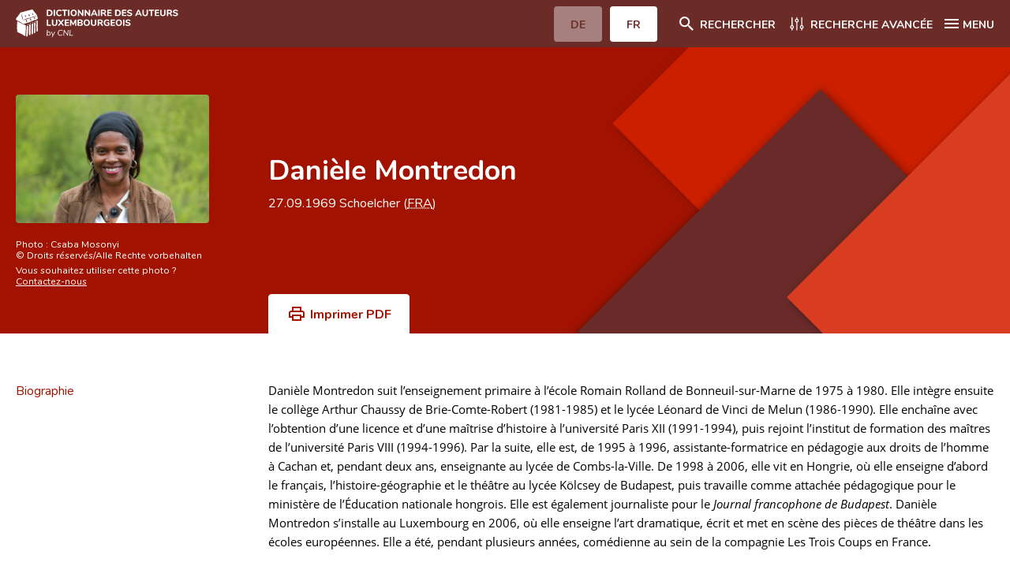

--- FILE ---
content_type: text/html; charset=UTF-8
request_url: https://www.autorenlexikon.lu/page/author/931/9313/FRE/index.html
body_size: 30544
content:
  <!DOCTYPE html>  <!--[if IE 8]>
	<html lang="fr" class="ie-8">
<![endif]-->
<!--[if IE 9]>
	<html lang="fr" class="ie-9">
<![endif]-->
<!--[if IE 10]>
	<html lang="fr" class="ie-10">
<![endif]-->
<!--[if IE 11]>
	<html lang="fr" class="ie-11">
<![endif]-->
<!--[if IE]>
	<html lang="fr" class="ie">
<![endif]-->
<!--[if !(IE)]>
	<!--><html lang="fr" dir="ltr">
<!--<![endif]-->  <head>                                            <meta charset="utf-8">
<meta http-equiv="x-ua-compatible" content="ie=edge">
<meta name="viewport" content="width=device-width, height=device-height, initial-scale=1, minimal-ui">
<meta name="format-detection" content="telephone=no">
<!-- SEO -->
<title>Danièle Montredon - Dictionnaire des auteurs luxembourgeois</title>
<meta name="description" content="Le Centre national de littérature (CNL) présente la vie et l’œuvre des auteurs qui, depuis 1815, ont participé à la vie littéraire du Luxembourg.">
<meta name="keywords" content="Le Centre national de littérature, CNL, auteurs, littérature, Luxembourg">  <meta property="og:locale" content="tmp_lang">
<meta property="og:site_name" content="Dictionnaire des auteurs luxembourgeois">
<meta property="og:type" content="website">
<meta property="og:url" content="https://www.autorenlexikon.lu">
<meta property="og:title" content="Dictionnaire des auteurs luxembourgeois">
<meta property="og:description" content="Le Centre national de littérature (CNL) présente la vie et l’œuvre des auteurs qui, depuis 1815, ont participé à la vie littéraire du Luxembourg.">
<meta property="og:image" content="">
<meta property="og:image:width" content="1200">
<meta property="og:image:height" content="630">
<meta property="og:image:alt" content="/img/seo/opengraph.jpg">
<meta name="twitter:card" content="summary_large_image">
<meta name="twitter:url" content="https://www.autorenlexikon.lu" />
<meta name="twitter:title" content="Dictionnaire des auteurs luxembourgeois">
<meta name="twitter:description" content="Le Centre national de littérature (CNL) présente la vie et l’œuvre des auteurs qui, depuis 1815, ont participé à la vie littéraire du Luxembourg.">
<link href="#/" rel="canonical">
<link href="#/" rel="home">
<link href="#/" rel="alternate" hreflang="x-default">
<!-- Base -->
<base href="#">
<!-- Homepage -->
<link rel="home" href="#/fr/">
<!-- Favicons -->
<link rel="apple-touch-icon" sizes="180x180" href="/favicon/apple-touch-icon.png">
<link rel="icon" type="image/png" sizes="32x32" href="/favicon/favicon-32x32.png">
<link rel="icon" type="image/png" sizes="16x16" href="/favicon/favicon-16x16.png">
<link rel="manifest" href="/favicon/site.webmanifest">
<link rel="mask-icon" href="/favicon/safari-pinned-tab.svg" color="#a11300">
<meta name="msapplication-TileColor" content="#a11300">
<meta name="theme-color" content="#ffffff">   <!-- FONT AWESOME -->
<link rel="stylesheet" href="/mmpCMS/font-awesome_4.x/css/font-awesome.min.css" type="text/css" media="screen">
<!-- CSS -->
<link rel="stylesheet" href="/css/jquery.typeahead.min.css">
<link rel="stylesheet" type="text/css" href="/css/styles.css">
<link rel="stylesheet" type="text/css" href="/css/print.css" media="print">  </head>
<body id="body" >
	<div class="body__inner overflow-hidden">      <div class="cookies__wrapper sm:flex sm:items-baseline sm:justify-center">
	<p>Nous utilisons des cookies essentiels pour vous assurer une meilleure expérience sur notre site web. <a href="/online/www/menuFooter/2284/FRE/index.html">En savoir plus</a></p>  <button type="button" name="allow__cookies" class="btn btn--filled--reverse allow__cookies close__cookies">OK</button>
</div>
<header class="header">
	<div class="container">
		<div class="header__navbar flex justify-between">
			<div class="header__logo w-1/2 sm:w-1/4">
				<a href="/online/www/menuHeader/home/FRE/index.html" class="flex items-center h-full"><img src="/img/logos/brand-fr-neg@3x.svg" alt="CNL | Dictionnaire des auteurs luxembourgeois"></a>
			</div>
			<div class="header__menus__btn flex items-center">
				<div class="header__langsMenuMob hidden sm:block">
					<ul class="flex">         <li >  <a href="/page/author/931/9313/DEU/index.html" class="btn btn--filled--reverse rounded"><span>DE</span></a>  </li>
						<li class="active">  <a href="#" class="btn btn--filled--reverse rounded"><span>FR</span></a>  </li>
					</ul>
				</div>  <div class="header__searchMenu">
					<a href="/online/www/menuHeader/home/FRE/index.html" class="flex items-center"><span class="icon svg icon__search icon-left"><svg xmlns="http://www.w3.org/2000/svg" width="24" height="24" viewBox="0 0 24 24"><path fill="#ffffff" fill-rule="evenodd" d="M15.731 14.204h-.804l-.285-.275A6.591 6.591 0 0016.24 9.62a6.62 6.62 0 10-6.62 6.62c1.64 0 3.147-.6 4.308-1.598l.275.285v.804l5.092 5.083 1.518-1.518-5.083-5.092zm-6.11 0A4.577 4.577 0 015.036 9.62 4.577 4.577 0 019.62 5.037a4.577 4.577 0 014.584 4.583 4.577 4.577 0 01-4.584 4.584z"/></svg></span><span class="hidden sm:block">Rechercher</span></a>
				</div>
				<div class="header__detailMenu">
					<a href="/online/www/menuSearch/FRE/index.html" class="flex items-center"><span class="svg icon icon__filter icon-left"><svg xmlns="http://www.w3.org/2000/svg" width="24" height="24" viewBox="0 0 24 24"><g fill="none" fill-rule="evenodd"><path fill="#ffffff" d="M8.135 16.306a2.419 2.419 0 00-1.76-2.325V4.424a.659.659 0 10-1.318 0v9.557a2.414 2.414 0 000 4.65v1.412a.659.659 0 001.318 0V18.63a2.419 2.419 0 001.76-2.325zm-2.419 1.106a1.101 1.101 0 110-2.202 1.101 1.101 0 010 2.202zm14.739-1.106a2.419 2.419 0 00-1.76-2.325V4.424a.659.659 0 10-1.318 0v9.557a2.414 2.414 0 000 4.65v1.412a.659.659 0 001.318 0V18.63a2.419 2.419 0 001.76-2.325zm-2.419 1.106a1.101 1.101 0 110-2.202 1.101 1.101 0 010 2.202zM9.457 8.165a2.419 2.419 0 001.76 2.325v9.557a.659.659 0 101.318 0V10.49a2.414 2.414 0 000-4.65V4.43a.659.659 0 10-1.318 0V5.84a2.419 2.419 0 00-1.76 2.325zm2.419-1.106a1.101 1.101 0 110 2.202 1.101 1.101 0 010-2.202z"/></g></svg></span><span class="hidden sm:block">Recherche avancée</span></a>
				</div>
				<div class="header__mainMenu">
					<button class="hamburger hamburger--squeeze icon--flex left" type="button"><span class="hamburger-box icon"><span class="hamburger-inner"></span></span><span class="hidden sm:block">MENU</span></button>
				</div>
			</div>
		</div>
		<nav class="header__menus sm:flex">
			<div class="header__langsMenuMob w-full sm:hidden">
				<ul class="flex">
					<li >  <a href="/page/author/931/9313/DEU/index.html" class="btn btn--filled--reverse rounded"><span>DE</span></a>  </li>
					<li class="active">  <a href="#" class="btn btn--filled--reverse rounded"><span>FR</span></a>  </li>
				</ul>   </div>
			<ul class="w-full">   <li>
						<a href="/online/www/menuHeader/home/FRE/index.html"> Accueil </a>
					</li>    <li>
						<a href="/online/www/menuHeader/8/FRE/index.html"> Auteur(e)s A-Z </a>
					</li>    <li>
						<a href="/online/www/menuSearch/FRE/index.html"> Recherche avancée </a>
					</li>    <li>
						<a href="/online/www/menuHeader/1176/FRE/index.html"> Foire aux questions </a>
					</li>    <li>
						<a href="/online/www/menuHeader/5/FRE/index.html"> CNL </a>
					</li>    <li>
						<a href="/online/www/menuHeader/6/FRE/index.html"> Équipe scientifique </a>
					</li>    <li>
						<a href="/online/www/menuHeader/7/FRE/index.html"> Contact </a>
					</li>   </ul>
		</nav>
	</div>
</header>    <main itemscope itemtype="http://schema.org/Person" class="webpage authors authors__details">
	<div class="webpage__intro flex flex-col justify-center">
		<div class="container">
			<div class="sm:flex sm:items-center -mx-8">
				<div class="webpage__intro__image w-full sm:w-3/12 px-8">            <div class="author__image rounded overflow-hidden" itemprop="image" itemscope itemtype="http://schema.org/ImageObject">
						<img src="/page/file/373/3738/ZXX/Montredon_Daniele_Photo%20Csaba%20Mosonyi%20.jpg" alt="Photo&nbsp;: Danièle Montredon" style="object-fit:contain;object-position:left top;max-height:20rem;" itemprop="contentURL"/>
					</div>
					<div class="redactor legend author__image__legend" itemprop="caption">
						<p>    <br> Photo&nbsp;: <span itemprop="author">Csaba Mosonyi</span>  <br>  © <span itemprop="copyrightHolder">Droits réservés/Alle Rechte vorbehalten</span>  </p>
					</div>
					<div class="redactor legend author__image__copyright">
						<p>Vous souhaitez utiliser cette photo ? <br><a href="/mmp/redirectUrl/FRE/1?page=contactPage">Contactez-nous</a></p>
					</div>       </div>
				<div class="webpage__intro__content w-full sm:w-9/12 lg:w-6/12 px-8">         <h1 itemprop="name" class="author__title">Danièle Montredon</h1>
					<div class="author__fullname" itemprop="additionalName"> 
					</div>
					     <div class="author__civilStatus">  <time itemprop="birthDate" datetime="1969-09-27"> 27.09.1969 </time>   <span itemprop="birthPlace">Schoelcher (<abbr class="print-full" aria-label="France" title="France"><span aria-hidden="true">FRA</span></abbr>)</span>   </div>
					<div class="author__pseudo redactor body">           </div>
					<div class="buttons hidden sm:flex">
						<button class="btn btn--filled--reverse btn--print flex items-center rounded-tl-4 rounded-tr-4"><span class="svg icon icon__print icon-left"><svg xmlns="http://www.w3.org/2000/svg" width="24" height="24" viewBox="0 0 24 24"><g fill="none" fill-rule="evenodd"><path d="M0 0h24v24H0z"/><path fill="#A11300" fill-rule="nonzero" d="M19 8h-1V3H6v5H5c-1.66 0-3 1.34-3 3v6h4v4h12v-4h4v-6c0-1.66-1.34-3-3-3zM8 5h8v3H8V5zm8 12v2H8v-4h8v2zm3-7c.55 0 1 .45 1 1v4h-2v-2H6v2H4v-4c0-.55.45-1 1-1h14z"/></g></svg></span><span>Imprimer PDF</span></button>
						<script>
							document.addEventListener("DOMContentLoaded", function(event) { 
								$(".btn--print").click(function() {
									window.open("/page/authorPdf/931/9313/FRE/Montredon%2C%20Dani%C3%A8le.pdf");
								})
							})
						</script>
					</div>
				</div>
			</div>
		</div>
	</div>
	<div class="container">
		<div class="sm:flex -mx-8">  <div class="btnMenuWrapper w-full sm:hidden px-8 border-b pb-12 mb-10">
				<button class="btn btn--menu w-full flex justify-center items-center rounded"><span class="svg icon icon__dropdown"><svg xmlns="http://www.w3.org/2000/svg" width="12" height="7" viewBox="0 0 12 7"><path fill-rule="evenodd" d="M12,13.17 L8.12,9.29 C7.73,8.9 7.1,8.9 6.71,9.29 C6.32,9.68 6.32,10.31 6.71,10.7 L11.3,15.29 C11.69,15.68 12.32,15.68 12.71,15.29 L17.3,10.7 C17.69,10.31 17.69,9.68 17.3,9.29 C16.91,8.91 16.27,8.9 15.88,9.29 L12,13.17 Z" transform="translate(-6 -9)"/></svg></span><span>Navigation de la page</span></button>
			</div>
			<div class="webpage__menu w-full sm:w-3/12 px-8">
				<ul id="sections" style="top: 8rem;position: sticky;">
					<li>
						<a href="#section-biography">Biographie</a>
					</li>
				</ul>
			</div>  <div class="webpage__content w-full sm:w-9/12 px-8">
				<div class="section section__body">
					<div class="redactor body" itemprop="description" id="section-biography">       
						
						<p>Danièle Montredon suit l’enseignement primaire à l’école Romain Rolland de Bonneuil-sur-Marne de 1975 à 1980. Elle intègre ensuite le collège Arthur Chaussy de Brie-Comte-Robert (1981-1985) et le lycée Léonard de Vinci de Melun (1986-1990). Elle enchaîne avec l’obtention d’une licence et d’une maîtrise d’histoire à l’université Paris XII (1991-1994), puis rejoint l’institut de formation des maîtres de l’université Paris VIII (1994-1996). Par la suite, elle est, de 1995 à 1996, assistante-formatrice en pédagogie aux droits de l’homme à Cachan et, pendant deux ans, enseignante au lycée de Combs-la-Ville. De 1998 à 2006, elle vit en Hongrie, où elle enseigne d’abord le français, l’histoire-géographie et le théâtre au lycée Kölcsey de Budapest, puis travaille comme attachée pédagogique pour le ministère de l’Éducation nationale hongrois. Elle est également journaliste pour le <em>Journal francophone de Budapest</em>. Danièle Montredon s’installe au Luxembourg en 2006, où elle enseigne l’art dramatique, écrit et met en scène des pièces de théâtre dans les écoles européennes. Elle a été, pendant plusieurs années, comédienne au sein de la compagnie Les Trois Coups en France.</p>

<p>Le premier roman de Danièle Montredon,&nbsp;<em>À ceux qui disent encore merci,</em> paraît en 2015. L’intrigue se joue à Luxembourg-ville et se concentre sur la rencontre amoureuse fortuite entre un comédien célèbre et une jeune enseignante qui l’aborde à la sortie d’une représentation au Grand Théâtre. Après s’être perdus de vue, tous deux se retrouvent dans le contexte d’un accident qui plonge la jeune femme dans le coma. L’acteur se rend alors régulièrement à son chevet et se détache progressivement de son rôle de séducteur superficiel.</p>

<p>Danièle Montredon est également l’auteure d’un guide touristique, <em>Budapest Day and Night</em> (2001).</p>
						
					</div>
					
					
						
					
					
					<div class="user">
						<div class="redactor body flex flex-wrap items-center">
							<span>Cet article est signé</span>
							

								
								
								

								
								
								

								<a href="/online/www/menuHeader/6/FRE/1870.html" class="inline-flex items-center rounded">
									<span class="user__name">
										Ludivine Jehin
									</span>
								</a>
								
								
							

							
							
								
							

							
						</div>
					</div>
					











	
	
	
	
	<section id="section-publications" class="section">
		<div class="section__head sm:border-b">
			<h2 class="h3">Publications</h2>
			<div class="thead hidden sm:flex">
				<button id="publication-title" data-sort="asc" data-column="title" type="button" class="sm:flex items-center w-full sm:w-5/6"><span>Titre</span><span class="svg icon icon__sort icon-right"><svg xmlns="http://www.w3.org/2000/svg" width="24" height="24" viewBox="0 0 24 24"><path fill="#A11300" fill-rule="evenodd" d="M9.992 14.01V8c0-.55-.45-1-1-1s-1 .45-1 1v6.01h-1.79c-.45 0-.67.54-.35.85l2.79 2.78c.2.19.51.19.71 0l2.79-2.78c.32-.31.09-.85-.35-.85h-1.8zm2.218-3.238H14v6.01c0 .55.45 1 1 1s1-.45 1-1v-6.01h1.79c.45 0 .67-.54.35-.85l-2.79-2.78a.513.513 0 00-.71 0l-2.79 2.78a.5.5 0 00.36.85z"/></svg></span></button>
				<button id="publication-year" data-sort="asc" data-column="year" type="button" class="sm:flex items-center w-full sm:w-1/6"><span>Année</span><span class="svg icon icon__sort icon-right"><svg xmlns="http://www.w3.org/2000/svg" width="24" height="24" viewBox="0 0 24 24"><path fill="#A11300" fill-rule="evenodd" d="M9.992 14.01V8c0-.55-.45-1-1-1s-1 .45-1 1v6.01h-1.79c-.45 0-.67.54-.35.85l2.79 2.78c.2.19.51.19.71 0l2.79-2.78c.32-.31.09-.85-.35-.85h-1.8zm2.218-3.238H14v6.01c0 .55.45 1 1 1s1-.45 1-1v-6.01h1.79c.45 0 .67-.54.35-.85l-2.79-2.78a.513.513 0 00-.71 0l-2.79 2.78a.5.5 0 00.36.85z"/></svg></span></button>
			</div>
		</div>
		<ul class="section__content evenodd">
	
	<li class="item sm:flex sm:items-center border-b border-darkgray sm:border-border">
		<div class="item__inner w-full sm:w-5/6">
			<strong class="block w-full sm:hidden">Titre</strong>
			<a class="link-line-height" href="/page/document/960/9607/1/FRE/index.html">À ceux qui disent encore merci. Roman</a>
		</div>
		<div class="item__inner w-full sm:w-1/6">
			<strong class="block w-full sm:hidden">Année</strong><span>2015</span>
		</div>
	</li>
	


	</ul></section>
	<script>
		document.addEventListener("DOMContentLoaded", function(event) { 
			$("#publication-title, #publication-year").on("click", function(){
				$(this).data("sort") == 'asc' ? $(this).data("sort","desc") : $(this).data("sort","asc");
				$('#section-publications ul').html('<li class="item sm:flex sm:items-center border-b border-darkgray sm:border-border"><img src="/img/ajax-loader.gif" style="height:32px;width:32px;margin: 0 auto;"></li>');
				$('#section-publications ul').load('/mmp/ajax.authorPublications/FRE/1?author=9313&column='+ $(this).data("column") + '&sort=' + $(this).data("sort"));
			});
		});
	</script>
































	
	
	

	

	
	

	

































	










	<section id="section-studies" class="section">
		<div class="section__head sm:border-b">
			<h2 class="h3">Études critiques</h2>
			<div class="thead hidden sm:flex">
				<button id="studies-title" data-column="title" data-sort="asc" type="button" class="sm:flex items-center w-full sm:w-3/6"><span>Titre</span><span class="svg icon icon__sort icon-right"><svg xmlns="http://www.w3.org/2000/svg" width="24" height="24" viewBox="0 0 24 24"><path fill="#A11300" fill-rule="evenodd" d="M9.992 14.01V8c0-.55-.45-1-1-1s-1 .45-1 1v6.01h-1.79c-.45 0-.67.54-.35.85l2.79 2.78c.2.19.51.19.71 0l2.79-2.78c.32-.31.09-.85-.35-.85h-1.8zm2.218-3.238H14v6.01c0 .55.45 1 1 1s1-.45 1-1v-6.01h1.79c.45 0 .67-.54.35-.85l-2.79-2.78a.513.513 0 00-.71 0l-2.79 2.78a.5.5 0 00.36.85z"/></svg></span></button>
				<button id="studies-author" data-column="author" data-sort="asc" type="button" class="sm:flex items-center w-full sm:w-2/6" style="cursor: default;"><span>Auteur(e)</span></button>
				<button id="studies-year" data-column="year" data-sort="asc" type="button" class="sm:flex items-center w-full sm:w-1/6"><span>Année</span><span class="svg icon icon__sort icon-right"><svg xmlns="http://www.w3.org/2000/svg" width="24" height="24" viewBox="0 0 24 24"><path fill="#A11300" fill-rule="evenodd" d="M9.992 14.01V8c0-.55-.45-1-1-1s-1 .45-1 1v6.01h-1.79c-.45 0-.67.54-.35.85l2.79 2.78c.2.19.51.19.71 0l2.79-2.78c.32-.31.09-.85-.35-.85h-1.8zm2.218-3.238H14v6.01c0 .55.45 1 1 1s1-.45 1-1v-6.01h1.79c.45 0 .67-.54.35-.85l-2.79-2.78a.513.513 0 00-.71 0l-2.79 2.78a.5.5 0 00.36.85z"/></svg></span></button>
			</div>
		</div>
		<ul class="section__content evenodd">
		
			
			
			<li class="item sm:flex sm:items-center border-b border-darkgray sm:border-border">
				<div class="item__inner w-full sm:w-3/6">
					<strong class="block w-full sm:hidden">Titre</strong>
					<a class="link-line-height" href="/page/document/968/9687/1/FRE/index.html">L'inconnue du Grand Théâtre. In: Luxemburger Wort, 25.07.2015, S. 22</a>
				</div>
				<div class="item__inner w-full sm:w-2/6">
					<strong class="block w-full sm:hidden">Auteur(e)</strong>
					
					
					
						<span>Marie-Laure Rolland</span>
						<br>
					
				</div>
				<div class="item__inner w-full sm:w-1/6">
					<strong class="block w-full sm:hidden">Année</strong><span>2015</span>
				</div>
			</li>
			
		
		
	</ul></section>
	<script>
		document.addEventListener("DOMContentLoaded", function(event) { 
			$("#studies-title, #studies-year").on("click", function(){
				$(this).data("sort") == 'asc' ? $(this).data("sort","desc") : $(this).data("sort","asc");
				$('#section-studies ul').html('<li class="item sm:flex sm:items-center border-b border-darkgray sm:border-border"><img src="/img/ajax-loader.gif" style="height:32px;width:32px;margin: 0 auto;"></li>');
				$('#section-studies ul').load('/mmp/ajax.authorSecondaries/FRE/1?author=9313&profile=1&column='+ $(this).data("column") + '&sort=' + $(this).data("sort"));
			});
		});
	</script>














































					
















	















































	


























	











				<section id="section-authority-file" class="section">
					<div class="list">
						<ul class="inline-flex">
						
							<li class="item" itemprop="url">
								VIAF: <a itemprop="url" href="http://viaf.org/viaf/92148704202336931861/" target="_blank">92148704202336931861</a>
							</li>
						
						
						
						
						</ul>
					</div>
				</section>

				<section style="margin-top:60px;">
					
					<div style="font-size: 1.4rem;line-height: 1.9rem;">
						
							<strong>Citation:</strong><br>Ludivine Jehin, &laquo;&nbspDanièle Montredon&nbsp&raquo;, sous : <span id="currentURL"></span>, mise à jour du 14.06.2022, consulté le <span id="dateToday"></span>.
						
					</div>
				</section>
			</div>
		</div>
	</div>
</main>

    <footer class="footer">
	<div class="container">
		<div class="sm:flex sm:flex-wrap">
			<div class="footer__brand px-8 py-2 w-full sm:w-1/2 md:w-3/12">
				<a href="/online/www/menuHeader/home/FRE/index.html"><img src="/img/logos/brand-fr@3x.svg" alt="CNL | Dictionnaire des auteurs luxembourgeois"></a>
			</div>
			<div class="footer__contactInfos px-8 w-full sm:w-1/2 md:w-3/12">
				<div class="wrapper tel">
					<span>T : </span>
					<a href="tel:+3523269551">
						<span>(+352) 326955-1</span>
					</a>
				</div>
				<div class="wrapper fax">
					<span>F : </span>
					<span>(+352) 327090</span>
				</div>
				<div class="wrapper mail">
					<span>M : </span>
					<a href="mailto:autorenlexikon@cnl.etat.lu">
						<span>autorenlexikon@cnl.etat.lu</span>
					</a>
				</div>
			</div>
			<div class="footer__newsletter px-8 w-full md:w-1/2">
				<h4>Newsletter</h4>
				<form method="post" id="newsletterForm" class="mt-4 flex items-center" onsubmit="subscribeNewsletter();return false;">
					<input type="email" name="email" id="email" placeholder="Entrez votre mail" class="rounded-tl rouned-bl">
					<input type="submit" name="submit" value="Souscrire" class="btn btn--filled rounded-tr rounded-br">
				</form>
			</div>
		</div>
		<div class="sm:flex">
			<nav class="footer__legalMenu w-full px-8">
				<ul class="sm:flex">  <li>
							<a href="/online/www/menuFooter/106/FRE/index.html"> A propos du site </a>
						</li>  <li>
							<a href="/online/www/menuFooter/2284/FRE/index.html"> Protection des données personnelles </a>
						</li>  </ul>
			</nav>
		</div>
	</div>
</footer>  </div>   <script src="/js/jquery/jquery-3.5.1.min.js"></script>
<script src="/js/js-cookies/js-cookies.min.js"></script>
<script src="/js/what-input/what-input.min.js"></script>
<script src="/js/jquery/jquery.details.min.js"></script>
<script src="/js/slick/slick.min.js"></script>
<script src="/js/nice-select/nice-select.min.js"></script>
<script src="/js/typeahead/jquery.typeahead.min.js"></script>
<!-- JS scripts -->
<script type="text/javascript">
 $(document).ready(function() {
 Cookies.get("cookies");
 function e() {
 $(".cookies__wrapper").removeClass("active")
 }
 "false" !== Cookies.get("cookiesAlert") ? $(".cookies__wrapper").addClass("active") : e(),
 $(".close__cookies").on("click", function() {
 e(), Cookies.set("cookiesAlert", "false", {
 expires: 30
 })
 }),
 $(".decline__cookies").on("click", function() {
 Cookies.set("cookies", "decline", {
 expires: 30
 })
 }),
 $(".allow__cookies").on("click", function() {
 Cookies.set("cookies", "allow", {
 expires: 30
 })
 })
 }),
 $(document).ready(function() {
 $("body img").on("contextmenu", function(e) {
 return e.preventDefault(), !1
 }),
 $("body img").on("mousedown", function(e) {
 e.preventDefault()
 })
 }),
 $(document).ready(function() {
 $(".hamburger").on("click", function() {
 $("body").removeClass("btnMenu--open"),
 $(".btnMenuWrapper .btn--menu").removeClass("is-active"),
 $("body").toggleClass("menu--open"),
 $(this).toggleClass("is-active")
 }),
 $(".btnMenuWrapper .btn--menu").on("click", function() {
 $("body").toggleClass("btnMenu--open"),
 $(this).toggleClass("is-active")
 }),
 $(".webpage__menu li a").on("click", function() {
 $("body").removeClass("btnMenu--open"),
 $(".btnMenuWrapper .btn--menu").removeClass("is-active")
 })
 }),
 $(document).on("scroll resize orientationchange", function() {
 function e(e, n, t) {
 n < e ? $("body").addClass(t) : ($("body").removeClass(t + " btnMenu--open"),
 $(".btnMenuWrapper .btn--menu").removeClass("is-active"))
 }
 var n = $(this).scrollTop(),
 t = $(".header").outerHeight();
 e(n, t, "sticky--header"),
 0 < $(".btnMenuWrapper").length && e(n, $(".btnMenuWrapper").offset().top + $(".btnMenuWrapper").height() - t, "sticky--btnMenuWrapper")
 }),
 $(document).ready(function() {
			if($("main.authors__details").length){
				$("section").each(function(){
					var item = document.createElement("li");
					var link = document.createElement("a");
					link.href = "#" + $(this).attr("id");
					link.innerHTML = $(this).find("h2").text();
					item.appendChild(link);
					$('#sections').append(item);
				});
			}
 function e(n) {
 $('a[href^="#"]').click(function() {
 var e = $(this).attr("href");
 return $("html, body").animate({
 scrollTop: $(e).offset().top - n
 }, "slow"), !1
 })
 }
 640 < $(window).width() ? e(80) : e(122)
 }),
 $(document).ready(function() {
 $("details").on("click", function() {
 $(this).attr("open") ? $(this).parents("details").removeAttr("open") : ($("details").removeAttr("open"),
 $(this).attr("open"))
 }),
 $("html").addClass($.fn.details.support ? "details" : "no-details"),
 $("details").details()
 }),
 $(document).ready(function() {
 $("select").niceSelect()
 }),
 $(document).ready(function() {
 var e = $(".slider__gallery");
 if (0 < e.length) {
 var n = {
 slidesToShow: 2,
 centerMode: !1,
 infinite: !0,
 speed: 1e3,
 variableWidth: !0,
 arrows: !0,
					dots: !0,
					focusOnSelect: !0,
 appendArrows: $(".slider__gallery + .slider__nav"),
 appendDots: $(".slider__gallery + .slider__nav"),
 responsive: [{
 breakpoint: 640,
 settings: {
 slidesToShow: 1
 }
 }]
 };
 e.slick(n);
 /*e[0].slick.slideCount <= 3 && (n.slidesToShow = 1, n.centerMode = !1, n.focusOnSelect = 0);
 e.slick("slickSetOption", n);*/
 }
 var t = $(".slider__authors");
 if (0 < t.length) {
 t.slick({
 slidesToShow: 6,
 speed: 1e3,
 arrows: !0,
 responsive: [{
 breakpoint: 1024,
 settings: {
 slidesToShow: 4
 }
 }, {
 breakpoint: 640,
 settings: {
 slidesToShow: 2
 }
 }]
 })
			}
			$('#section-gallery .slick-slide').on('click', function (e){ 
				let slideClicked = $(e.currentTarget).attr("data-slick-index"); 
			});
 }),
 $(document).ready(function() {
 function e(s) {
 return function(e, n) {
 var t;
 t = [],
 substrRegex = new RegExp(e, "i"),
 $.each(s, function(e, n) {
 substrRegex.test(n) && t.push(n)
 }),
 n(t)
 }
			};
			$.typeahead({
				input:'.typeahead.locality',
				minLength: 3,
				dynamic: true,
				delay: 500,
				maxItem: 10,
				accent:true,
				emptyTemplate: "Aucun résultat trouvé",
				template: function(query, item){
					return '<div class="tt-suggestion tt-selectable">{{name}}</div>'
				},
				cancelButton: false,
				group: {
					template: '<div class="flex items-center"><h3 class="mr-8">{{group}}</h3></div>'
				},
				maxItemPerGroup: 5,
				source: { Localité: {
						display:"name",
						ajax:{
							url: "/mmp/ajax.locations/FRE/1",
							data: {
								query: "{{query}}"
							},
							path: ''
						}
					}, Pays: {
						display:"name",
						ajax:{
							url: "/mmp/ajax.countries/FRE/1",
							data: {
								query: "{{query}}"
							},
							path: ''
						}
					}
				},
				callback: {
					onSearch: function(node,query){
						$("#search_location").val('');
						$("#search_location_type").val('');
					},
					onClick: function (node, a, item, event){
						$("#search_location").val(item.id);
						$("#search_location_type").val(item.type);
					},
					onCancel: function (node,event){
						$("#search_location").val('');
						$("#search_location_type").val('');
					}
				}
			});
			$.typeahead({
				input:'.typeahead.search',
				minLength: 3,
				dynamic: true,
				delay: 500,
				maxItem: 9,
				cancelButton: false,
				accent:true,
				group: {
					template: '<div class="flex items-center"><h3 class="mr-8">{{group}}</h3></div>'
				},
				maxItemPerGroup: 3,
				source: {
					'Auteur(e)s': {
						display:"name",
						template: '<div class="tt-suggestion tt-selectable">{{name}}</div>',
						ajax:{
							url: "/mmp/ajax.authors/FRE/1",
							data: {
								query: "{{query}}"
							},
							path: ''
						}
					},
					'Documents': {
						display:"title",
						template: '<div class="tt-suggestion tt-selectable">{{title}}</div>',
						ajax:{
							url: "/mmp/ajax.documents/FRE/1",
							data: {
								query: "{{query}}"
							},
							path: ''
						}
					},
					'Distinctions': {
						display:"award",
						template: '<div class="tt-suggestion tt-selectable">{{award}}</div>',
						ajax:{
							url: "/mmp/ajax.awards/FRE/1",
							data: {
								query: "{{query}}"
							},
							path: ''
						}
					}
				},
				callback: {
				}
			})
			$.typeahead({
				input:'.typeahead.document',
				minLength: 3,
				dynamic: true,
				delay: 500,
				maxItem: 3,
				cancelButton: false,
				source: {
					'Documents': {
						display:"title",
						template: '<div class="tt-suggestion tt-selectable">{{title}}</div>',
						ajax:{
							url: "/mmp/ajax.documents/FRE/1",
							data: {
								query: "{{query}}"
							},
							path: ''
						}
					}
				},
				callback: {
				}
			})
			$.typeahead({
				input:'.typeahead.author',
				minLength: 3,
				dynamic: true,
				delay: 500,
				maxItem: 3,
				cancelButton: false,
				source: {
					'Auteur(e)s': {
						display:"name",
						template: '<div class="tt-suggestion tt-selectable">{{name}}</div>',
						ajax:{
							url: "/mmp/ajax.authors/FRE/1",
							data: {
								query: "{{query}}"
							},
							path: ''
						}
					}
				},
				callback: {
				}
			})
 });
		$(document).ready(function(){
			var today = new Date();
			today = String(today.getDate()).padStart(2, '0') + '.' + String(today.getMonth() + 1).padStart(2, '0') + '.' + today.getFullYear();
			$('#dateToday').html(today);
			$('#currentURL').html(window.location.protocol + '//' + window.location.host);
			$('input[name=search_category]').change(function(){
				let section = $(this).val();
				$('section.section').each(function(){
					(section == '') ? $(this).show() : $(this).hide();$('section.section__'+section).show();
				})
			});
		});
		function subscribeNewsletter(){
		let email = $("#email").val();
		$.ajax({
			type: "get",
			url: "/mmp/cnlAccount.setNewsletter/FRE/1?email=" + email,
			success: function (data, textStatus, jqXHR) {
				if (data == '0') {
					alert("Vous avez souscrit à la newsletter." + data);
				}else if (data == '1'){
					alert("Vous êtes déjà souscrit à la newsletter.");
				}else{
					alert("Une adresse email valide est requise.");
				}
			},
			error: function (jqXHR, textStatus, errorThrown) {
				alert("Request failed: " + textStatus);
			}
		});
	}
</script> </body>
</html> 

--- FILE ---
content_type: image/svg+xml
request_url: https://www.autorenlexikon.lu/img/bg/bg-intro.svg
body_size: 1988
content:
<svg xmlns="http://www.w3.org/2000/svg" xmlns:xlink="http://www.w3.org/1999/xlink" width="788" height="541" viewBox="0 0 788 541"><defs><path id="a" d="M0 .015h1440v540H0z"/><path id="d" d="M653 242l930.991 1.686L1584 841l-930.991-1.686z"/><path id="f" d="M106.124 700.225L1382 700l-.124 825.775L106 1526z"/><path id="h" d="M858 676l1392.939.358L2251 1275l-1392.939-.358z"/><filter id="c" width="105.8%" height="109%" x="-3.9%" y="-3.7%" filterUnits="objectBoundingBox"><feOffset dx="-9" dy="5" in="SourceAlpha" result="shadowOffsetOuter1"/><feGaussianBlur in="shadowOffsetOuter1" result="shadowBlurOuter1" stdDeviation="7.5"/><feColorMatrix in="shadowBlurOuter1" values="0 0 0 0 0 0 0 0 0 0 0 0 0 0 0 0 0 0 0.5 0"/></filter><filter id="e" width="103.8%" height="105.8%" x="-1.9%" y="-2.5%" filterUnits="objectBoundingBox"><feOffset dy="3" in="SourceAlpha" result="shadowOffsetOuter1"/><feGaussianBlur in="shadowOffsetOuter1" result="shadowBlurOuter1" stdDeviation="7.5"/><feColorMatrix in="shadowBlurOuter1" values="0 0 0 0 0 0 0 0 0 0 0 0 0 0 0 0 0 0 0.5 0"/></filter><filter id="g" width="103.7%" height="108.5%" x="-2.3%" y="-3.9%" filterUnits="objectBoundingBox"><feOffset dx="-6" dy="2" in="SourceAlpha" result="shadowOffsetOuter1"/><feGaussianBlur in="shadowOffsetOuter1" result="shadowBlurOuter1" stdDeviation="7.5"/><feColorMatrix in="shadowBlurOuter1" values="0 0 0 0 0 0 0 0 0 0 0 0 0 0 0 0 0 0 0.5 0"/></filter></defs><g fill="none" fill-rule="evenodd" transform="translate(-652)"><mask id="b" fill="#fff"><use xlink:href="#a"/></mask><g mask="url(#b)"><g transform="rotate(-135 1176.043 339.595)"><use fill="#000" filter="url(#c)" xlink:href="#d"/><use fill="#CB1F00" xlink:href="#d"/></g><g transform="rotate(-45 497.558 670.095)"><use fill="#000" filter="url(#e)" xlink:href="#f"/><use fill="#692B29" xlink:href="#f"/></g><g transform="rotate(-135 1612.043 773.595)"><use fill="#000" filter="url(#g)" xlink:href="#h"/><use fill="#D83D22" xlink:href="#h"/></g></g></g></svg>